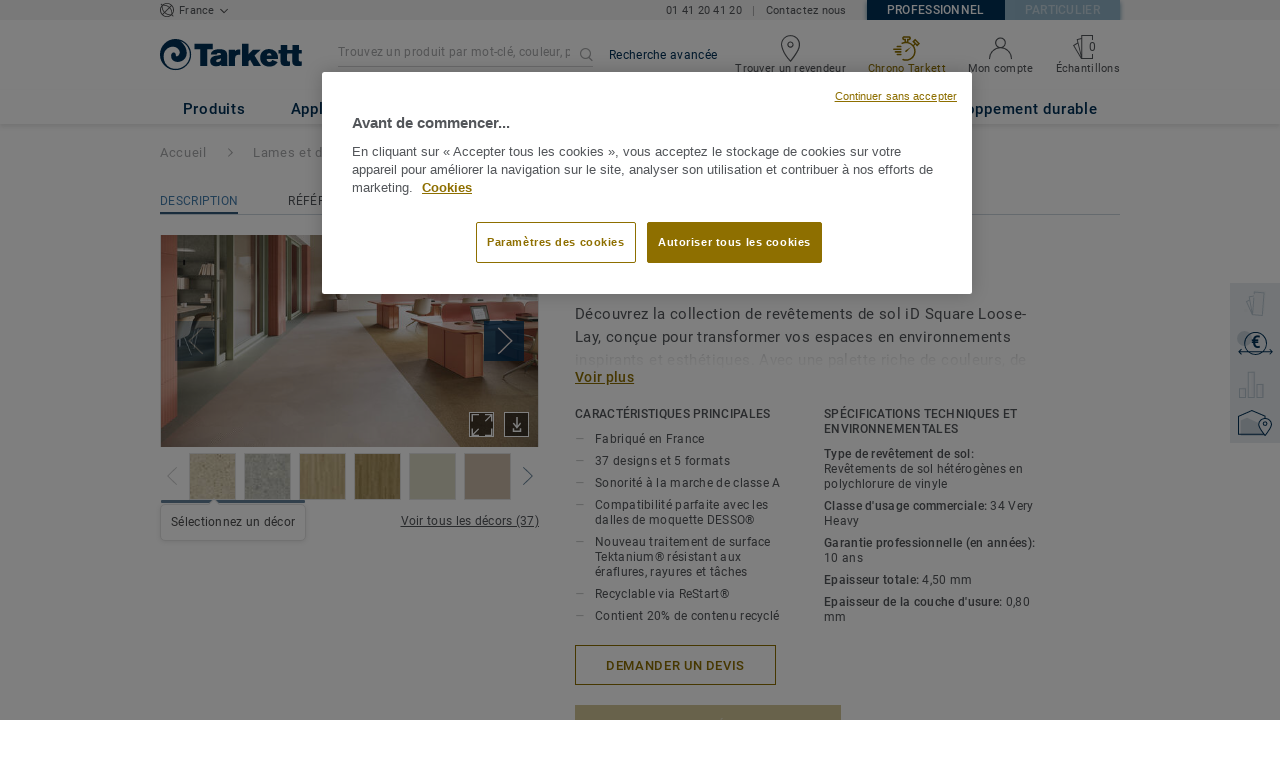

--- FILE ---
content_type: application/javascript; charset=UTF-8
request_url: https://professionnels.tarkett.fr/_nuxt/0.a4770a14a9cc65ad10d0.js
body_size: 3928
content:
(window.webpackJsonp=window.webpackJsonp||[]).push([[0],{2028:function(e,t,o){"use strict";var d={name:"ArrowIcon",props:{isOpen:{type:Boolean,default:!1}},computed:{rotationStyle:function(){return{transform:this.isOpen?"rotate(0deg)":"rotate(180deg)"}}}},l=o(27),component=Object(l.a)(d,(function(){var e=this._self._c;return e("svg",{style:this.rotationStyle,attrs:{version:"1.0",xmlns:"http://www.w3.org/2000/svg","xmlns:xlink":"http://www.w3.org/1999/xlink",x:"0px",y:"0px",viewBox:"0 0 11.1 6.7","enable-background":"new 0 0 11.1 6.7","xml:space":"preserve"}},[e("g",{attrs:{transform:"translate(16.066 14.632) rotate(180)"}},[e("g",{attrs:{opacity:"1","enable-background":"new"}},[e("polygon",{attrs:{fill:"currentColor",points:"6.1,7.9 10.5,12.4 14.9,7.9 16.1,9.1 10.5,14.6 4.9,9.1"}})])])])}),[],!1,null,null,null);t.a=component.exports},2031:function(e,t,o){"use strict";o.r(t);var d=o(263),l=o.n(d),n=o(31),r=o.n(n),c=(o(115),o(2028)),_={name:"CountryFlags",props:{countryFlag:{type:String,default:""},countrySlug:{type:String,default:""}},computed:{flagPath:function(){return""===this.countryFlag?null:"/img/svg/flags/".concat(this.countryFlag,".svg")}}},h=(o(3108),o(27)),f=Object(h.a)(_,(function(){var e=this,t=e._self._c;return t("div",{staticClass:"country-flags"},[e.countryFlag?t("img",{staticClass:"country-flag",attrs:{src:e.flagPath,alt:e.countrySlug,width:"20px",height:"16px"}}):e._e()])}),[],!1,null,"36140524",null).exports,v=o(24),w=o.n(v),y=o(2068),m=o(2089),x={name:"SelectDropdown",components:{PencilIcon:y.a,ChevronUpIcon:c.a,CountryFlags:f,ActAsActiveDot:m.a},props:{options:{type:Array,required:!0},placeholder:{type:String,default:""},selectedOption:{type:[String,Number,Boolean],default:""},selectedCountryFlag:{type:String,default:""},displayFlag:{type:Boolean,default:!1},emptyChoiceAllowed:{type:Boolean,default:!1},emptyChoiceLabel:{type:String,default:""},isDisabled:{type:Boolean,default:!1},reverse:{type:Boolean,required:!1,default:!1},changeSelectedOption:{type:Function,required:!0},selectedLabelInsteadOfPlaceholderWhenOpen:{type:Boolean,required:!1,default:!1},maxHeightDropdown:{type:Number,required:!1,default:null},defaultTitle:{type:String,required:!1,default:""},dataTestPlaceholder:{type:String,required:!1,default:"placeholder"},isErrored:{type:Boolean,required:!1,default:!1},errorMessage:{type:String,required:!1,default:"This field is mandatory"},isRequired:{type:Boolean,required:!1,default:!1},canModify:{type:Boolean,required:!1,default:!1},modifyAction:{type:Function,default:function(){}},isMobile:{type:Boolean,required:!1,default:!1},truncateLabel:{type:Boolean,required:!1,default:!1},readOnly:{type:Boolean,required:!1,default:!1},displayBorderBottom:{type:Boolean,required:!1,default:!1}},data:function(){return{isClosed:!0,openingEventTimestamp:null,modifyIconHover:!1,selectedLabelKey:0}},computed:{classObject:function(){return{closed:this.isClosed||this.canModify,open:!this.isClosed&&!this.canModify}},selectedLabel:{cache:!1,get:function(){return this.options&&this.matchingOption&&void 0!==this.matchingOption.value&&this.matchingOption.label?this.matchingOption.label:""}},matchingOption:function(){var e,t=this;return r()(e=this.options).call(e,(function(option){return option.value===t.selectedOption}))},selectedPrimaryLabel:function(){var e,t,o=this;return this.options&&r()(e=this.options).call(e,(function(option){return option.value===o.selectedOption}))?this.shouldDisplayFirstValue?this.options[0].primaryLabel:r()(t=this.options).call(t,(function(option){return option.value===o.selectedOption})).primaryLabel:""},placeholderLabel:function(){return w()(this.defaultTitle)?this.selectedLabelInsteadOfPlaceholderWhenOpen&&this.selectedLabel?this.selectedLabel:this.placeholder||(this.emptyChoiceAllowed?this.emptyChoiceLabel:""):this.placeholder},placeholderPrimaryLabel:function(){return this.selectedLabelInsteadOfPlaceholderWhenOpen&&this.selectedPrimaryLabel?this.selectedPrimaryLabel:""},maxOptionsDisplayedStyleObject:function(){return[this.maxHeightDropdown?{maxHeight:this.maxHeightDropdown+"px",overflowY:"auto"}:{}]},inputState:function(){return this.isDisabled?"disabled":this.isErrored?"errored":"default"},pencilIconColor:function(){return this.modifyIconHover?"#6f5700":"#8e6f00"},shouldDisplayFirstValue:function(){return 1===this.options.length&&this.isRequired},disableCursor:function(){return this.shouldDisplayFirstValue||this.readOnly}},mounted:function(){this.shouldDisplayFirstValue&&this.changeSelectedOption(this.options[0].value)},methods:{toggleIsClosed:function(){this.isDisabled||this.shouldDisplayFirstValue||this.readOnly||(this.isClosed=!this.isClosed,this.isClosed?window.removeEventListener("click",this.closeDropdownFromOutside):(this.openingEventTimestamp=event.timeStamp,window.addEventListener("click",this.closeDropdownFromOutside)))},onSelectAction:function(e){this.isClosed||this.changeSelectedOption(e),this.selectedLabelKey+=1,this.toggleIsClosed()},closeDropdownFromOutside:function(e){if(this.openingEventTimestamp!==e.timeStamp){var t=e.target,o=this.$el.querySelector(".select-dropdown__content");o===t||o.contains(t)||(this.isClosed=!0)}},shouldDisplayActAsDot:function(option){return option.actingAs}}},C=(o(3110),Object(h.a)(x,(function(){var e=this,t=e._self._c;return t("div",{staticClass:"select-dropdown",class:e.classObject,attrs:{state:e.inputState}},[e.defaultTitle?t("div",{staticClass:"select-dropdown__title",class:{"select-dropdown__title--disabled":e.isDisabled,"select-dropdown__title--errored":e.isErrored}},[e._v("\n    "+e._s(e.defaultTitle)),e.isRequired?t("span",[e._v("*")]):e._e()]):e._e(),e._v(" "),t("ul",{staticClass:"select-dropdown__content",attrs:{disabled:e.isDisabled,"read-only":e.readOnly,"display-border-bottom":e.displayBorderBottom}},[e.selectedLabel&&e.isClosed?t("li",{staticClass:"select-dropdown__content__selected-option--closed",class:{"truncate-label":e.truncateLabel,"disabled-cursor":e.disableCursor},attrs:{"data-test":e.selectedOption},on:{click:e.toggleIsClosed}},[e.selectedCountryFlag?t("span",[t("img",{staticClass:"select-dropdown__content__selected-option--closed__country-flag",attrs:{src:e.selectedCountryFlag}})]):e._e(),e._v(" "),t("span",{staticClass:"select-dropdown__content__selected-option--closed__label",class:{disabled:e.isDisabled}},[e.selectedPrimaryLabel?t("span",{staticClass:"select-dropdown__content__selected-option--closed__primary-label"},[e._v(e._s(e.selectedPrimaryLabel))]):e._e(),t("span",{key:e.selectedLabelKey},[e._v(e._s(e.selectedLabel))])])]):t("li",{staticClass:"select-dropdown__content__placeholder",class:{"select-dropdown__content__placeholder--disabled":e.isDisabled,"truncate-label":e.truncateLabel},attrs:{"data-test":e.dataTestPlaceholder},on:{click:e.toggleIsClosed}},[t("span",{staticClass:"select-dropdown__content__placeholder__label"},[e.placeholderPrimaryLabel?t("span",{staticClass:"select-dropdown__content__placeholder__primary-label"},[e._v("\n          "+e._s(e.placeholderPrimaryLabel)+"\n        ")]):e._e(),e._v(" "),t("span",[e._v(e._s(e.placeholderLabel))])])]),e._v(" "),t("div",{staticClass:"select-dropdown__content__box-shadow-container designed-scrollbar",class:{"select-dropdown__content__box-shadow-container--reverse":l()(e)},style:e.maxOptionsDisplayedStyleObject},[e.emptyChoiceAllowed?t("li",{staticClass:"select-dropdown__content__box-shadow-container__option",class:{"select-dropdown__content__selected-option":!e.selectedOption},attrs:{selected:!e.selectedOption,value:""},on:{click:function(t){return e.onSelectAction("")}}},[e._v("\n        "+e._s(e.emptyChoiceLabel)+"\n      ")]):e._e(),e._v(" "),e._l(e.options,(function(option){return t("li",{key:option.value,staticClass:"select-dropdown__content__box-shadow-container__option",class:{"select-dropdown__content__selected-option":option.value===e.selectedOption,"act-as-option":e.shouldDisplayActAsDot(option)},attrs:{value:option.value,"data-test":option.value},on:{click:function(t){return e.onSelectAction(option.value)}}},[e.displayFlag?t("country-flags",{attrs:{"country-flag":option.flag,"country-slug":option.label}}):e._e(),e._v(" "),t("span",[option.primaryLabel?t("span",{staticClass:"select-dropdown__content__box-shadow-container__option__primary-label"},[e._v("\n            "+e._s(option.primaryLabel)+"\n          ")]):e._e(),e._v(" "),t("span",{staticClass:"select-dropdown__content__box-shadow-container__option__label"},[e._v("\n            "+e._s(option.label)+"\n          ")])]),e._v(" "),e.shouldDisplayActAsDot(option)?t("act-as-active-dot",{staticClass:"select-dropdown-blue-dot"}):e._e()],1)}))],2),e._v(" "),e.canModify?t("div",{staticClass:"select-dropdown__modify",on:{click:e.modifyAction,mouseover:function(t){e.modifyIconHover=!0},mouseleave:function(t){e.modifyIconHover=!1}}},[t("pencil-icon",{staticClass:"select-dropdown__modify__pencil-icon",attrs:{fill:e.pencilIconColor}}),e._v(" "),e.isMobile?e._e():t("span",{staticClass:"select-dropdown__modify__text"},[e._v(e._s(e.$t("components.select-dropdown.modify.label")))])],1):e.canModify||e.shouldDisplayFirstValue?e._e():t("chevron-up-icon",{class:{"select-dropdown__icon":!0,"select-dropdown__icon--reverse":l()(e),"select-dropdown__icon--disabled":e.isDisabled,"select-dropdown__icon--read_only":e.readOnly},nativeOn:{click:function(t){return e.toggleIsClosed.apply(null,arguments)}}})],1),e._v(" "),e.isErrored&&""!==e.errorMessage?t("div",{staticClass:"select-dropdown__error-message"},[e._v("\n    "+e._s(e.errorMessage)+"\n  ")]):e._e()])}),[],!1,null,"dba04d58",null));t.default=C.exports},2795:function(e,t,o){var content=o(3109);content.__esModule&&(content=content.default),"string"==typeof content&&(content=[[e.i,content,""]]),content.locals&&(e.exports=content.locals);(0,o(74).default)("2cc85b9e",content,!0,{sourceMap:!1})},2796:function(e,t,o){var content=o(3111);content.__esModule&&(content=content.default),"string"==typeof content&&(content=[[e.i,content,""]]),content.locals&&(e.exports=content.locals);(0,o(74).default)("2f60a578",content,!0,{})},3108:function(e,t,o){"use strict";o(2795)},3109:function(e,t,o){var d=o(39)((function(i){return i[1]}));d.push([e.i,".country-flag[data-v-36140524]{height:16px;margin:0 5px 0 0;width:20px}",""]),d.locals={},e.exports=d},3110:function(e,t,o){"use strict";o(2796)},3111:function(e,t,o){"use strict";o.r(t);var d=o(39),l=o.n(d)()((function(i){return i[1]}));l.push([e.i,'.designed-scrollbar[data-v-dba04d58]::-webkit-scrollbar{width:5px;height:5px}.designed-scrollbar[data-v-dba04d58]::-webkit-scrollbar-track{background:#d8e4e6}.designed-scrollbar[data-v-dba04d58]::-webkit-scrollbar-thumb{background:#003057}.select-dropdown[data-v-dba04d58]{position:relative}.select-dropdown__error-message[data-v-dba04d58]{margin-top:5px;font-family:"Roboto Medium","Helvetica Neue","Helvetica","Arial","sans-serif";font-size:11px;letter-spacing:0.55px;color:#d84b4f}.select-dropdown[state=errored] .select-dropdown-title[data-v-dba04d58]{color:#d84b4f}.select-dropdown[state=errored].closed>ul[data-v-dba04d58]{max-height:27px;border-bottom:1px solid #d84b4f}.select-dropdown__title[data-v-dba04d58]{font-family:"Roboto Medium", "Helvetica Neue", "Helvetica", "Arial", "sans-serif";color:#003057;font-size:13px;line-height:17px;letter-spacing:0.65px;margin-bottom:5px}.select-dropdown__title--disabled[data-v-dba04d58]{color:#cacbcc;cursor:default}.select-dropdown__title--errored[data-v-dba04d58]{color:#d84b4f;cursor:default}.select-dropdown__content[data-v-dba04d58]{width:100%;display:grid;margin:0;padding:0;list-style-type:none;box-sizing:content-box}.select-dropdown__content__selected-option[data-v-dba04d58]{background:#f4f4f4}.select-dropdown__content__placeholder[data-v-dba04d58],.select-dropdown__content__selected-option--closed[data-v-dba04d58]{font-family:"Roboto Regular", "Helvetica Neue", "Helvetica", "Arial", "sans-serif";display:flex;align-items:center;font-size:13px;line-height:17px;letter-spacing:0.65px;cursor:pointer;box-sizing:content-box;justify-content:flex-start;background:transparent;padding:5px calc(11.1px + 6px) 5px 0;color:#a8a9ab;box-shadow:none;height:17px;overflow:hidden}.select-dropdown__content__placeholder__label[data-v-dba04d58],.select-dropdown__content__selected-option--closed__label[data-v-dba04d58]{white-space:nowrap;overflow:hidden;text-overflow:ellipsis}@media (max-width: 989px){.select-dropdown__content__placeholder__label[data-v-dba04d58],.select-dropdown__content__selected-option--closed__label[data-v-dba04d58]{display:block}}.select-dropdown__content__placeholder__primary-label[data-v-dba04d58],.select-dropdown__content__selected-option--closed__primary-label[data-v-dba04d58]{font-weight:bold}.select-dropdown__content__placeholder.truncate-label[data-v-dba04d58],.select-dropdown__content__selected-option--closed.truncate-label[data-v-dba04d58]{overflow:hidden;display:block;text-overflow:ellipsis}.select-dropdown__content__placeholder--disabled[data-v-dba04d58]{color:#cacbcc;cursor:alias;border-bottom-color:#cacbcc}.select-dropdown__content__placeholder__primary-label[data-v-dba04d58]{margin-right:1px}.select-dropdown__content__selected-option--closed__label[data-v-dba04d58]{color:#53565a}.select-dropdown__content__selected-option--closed__primary-label[data-v-dba04d58]{margin-right:5px}.select-dropdown__content__selected-option--closed[data-v-dba04d58]:hover{background:transparent}.select-dropdown__content__selected-option--closed__country-flag[data-v-dba04d58]{width:20px;height:16px;margin:0 5px 0 0}.select-dropdown__content__selected-option--closed.disabled-cursor[data-v-dba04d58]{cursor:default}.select-dropdown__content__box-shadow-container[data-v-dba04d58]{display:none;box-shadow:0 3px 4px 0 rgba(124,124,124,0.3);background:#fff;z-index:2;position:absolute;left:0;right:0;top:28px;min-width:100%}.unit-of-measure .select-dropdown__content__box-shadow-container[data-v-dba04d58]{position:static}.select-dropdown__content__box-shadow-container__option[data-v-dba04d58]{padding:8px 10px;color:#53565a;font-family:"Roboto Regular", "Helvetica Neue", "Helvetica", "Arial", "sans-serif";display:flex;align-items:center;font-size:13px;line-height:17px;letter-spacing:0.65px;cursor:pointer;box-sizing:content-box;justify-content:flex-start}.select-dropdown__content__box-shadow-container__option[data-v-dba04d58]:hover{background:#f4f4f4}.select-dropdown__content__box-shadow-container__option__primary-label[data-v-dba04d58]{font-weight:bold}.select-dropdown__content__box-shadow-container--reverse[data-v-dba04d58]{top:auto;bottom:35px;width:100%}.select-dropdown__content__error-message[data-v-dba04d58]{margin-top:7px;font-family:"Roboto Medium", "Helvetica Neue", "Helvetica", "Arial", "sans-serif";font-size:11px;letter-spacing:0.55px;color:#d84b4f}.select-dropdown__modify[data-v-dba04d58]{font-family:"Roboto Medium","Helvetica Neue","Helvetica","Arial","sans-serif";text-transform:uppercase;font-size:13px;line-height:14px;letter-spacing:0.65px;color:#8e6f00;display:flex;position:absolute;right:0;cursor:pointer;padding:7px 0 9px 0}.select-dropdown__modify[data-v-dba04d58]:hover{color:#6f5700}.select-dropdown__modify__pencil-icon[data-v-dba04d58]{vertical-align:middle}.select-dropdown__modify__text[data-v-dba04d58]{padding-left:5.5px}.select-dropdown__icon[data-v-dba04d58]{display:inline-block;width:11.1px;height:6.7px;position:absolute;right:0;cursor:pointer;padding:7px 0 9px 0;box-sizing:content-box;color:#658299}.select-dropdown__icon--reverse[data-v-dba04d58]{transform:rotate(180deg)}.select-dropdown__icon--disabled[data-v-dba04d58]{color:#cacbcc;cursor:default}.select-dropdown.closed>ul[data-v-dba04d58]{max-height:27px;border-bottom:1px solid #a8a9ab}.select-dropdown.closed>ul[disabled][data-v-dba04d58]{border-bottom-color:#cacbcc}.select-dropdown.closed>ul[read-only][data-v-dba04d58]{border-bottom:none}.select-dropdown.closed>ul[display-border-bottom][data-v-dba04d58]{border-bottom:1px solid #a8a9ab}.select-dropdown.closed .select-dropdown__icon[data-v-dba04d58]{transform:rotate(180deg)}.select-dropdown.closed .select-dropdown__icon--read_only[data-v-dba04d58]{display:none}.select-dropdown.closed .select-dropdown__icon--reverse[data-v-dba04d58]{transform:none}.act-as-active-customer-mobile__data--action .select-dropdown.closed>ul[data-v-dba04d58]{max-height:27px;border-bottom:1px solid #a8a9ab}.select-dropdown.open .select-dropdown__content__box-shadow-container[data-v-dba04d58]{display:block}@media (max-width: 989px){.shipping-instructions__addresses .select-dropdown ul li[data-v-dba04d58]{display:block}.atp__content-column .select-dropdown .box-shadow-container--reverse[data-v-dba04d58]{bottom:-68px}}.primary-label[data-v-dba04d58]{font-weight:bold;margin-right:5px}.country-flag[data-v-dba04d58]{width:20px;height:16px;margin:0 5px 0 0}.select-dropdown li.truncate-label[data-v-dba04d58]{overflow:hidden;display:block;text-overflow:ellipsis}@media (max-width: 989px){.select-dropdown li .secondary-label[data-v-dba04d58]{white-space:normal}}.select-dropdown li.act-as-option[data-v-dba04d58]{display:flex;justify-content:space-between}.select-dropdown-blue-dot[data-v-dba04d58]{margin-left:5px}.disabled[data-v-dba04d58]{color:#cacbcc}\n',""]),t.default=l}}]);

--- FILE ---
content_type: application/javascript; charset=UTF-8
request_url: https://professionnels.tarkett.fr/_nuxt/sticky.no-preload.4da9e063e23e47c559bb.js
body_size: 6032
content:
(window.webpackJsonp=window.webpackJsonp||[]).push([[198],{3047:function(t,e,o){var content=o(3650);content.__esModule&&(content=content.default),"string"==typeof content&&(content=[[t.i,content,""]]),content.locals&&(t.exports=content.locals);(0,o(74).default)("3df26d61",content,!0,{})},3048:function(t,e,o){var content=o(3652);content.__esModule&&(content=content.default),"string"==typeof content&&(content=[[t.i,content,""]]),content.locals&&(t.exports=content.locals);(0,o(74).default)("0f8cc92e",content,!0,{})},3049:function(t,e,o){var content=o(3654);content.__esModule&&(content=content.default),"string"==typeof content&&(content=[[t.i,content,""]]),content.locals&&(t.exports=content.locals);(0,o(74).default)("1456cac8",content,!0,{})},3649:function(t,e,o){"use strict";o(3047)},3650:function(t,e,o){"use strict";o.r(e);var n=o(39),r=o.n(n)()((function(i){return i[1]}));r.push([t.i,'.quote-icon[data-v-37432fb4]{fill:#003057}.quote-circle[data-v-37432fb4]{opacity:0.15}.quote-text[data-v-37432fb4]{font-size:16px;font-family:"Roboto Regular","Helvetica Neue","Helvetica","Arial","sans-serif"}\n',""]),e.default=r},3651:function(t,e,o){"use strict";o(3048)},3652:function(t,e,o){"use strict";o.r(e);var n=o(39),r=o.n(n)()((function(i){return i[1]}));r.push([t.i,'.sticky-bar-row[data-v-2a5babe5]{display:flex;flex-direction:row-reverse;justify-content:end;padding:0}.sticky-bar-row__description[data-v-2a5babe5]{overflow:hidden;flex-grow:1;height:40px;line-height:40px;margin-bottom:0;border-left:5px solid #fff;color:#003057;background-color:#e8ecef;font-family:"Roboto Regular","Helvetica Neue","Helvetica","Arial","sans-serif";font-size:13px;font-weight:normal;letter-spacing:0.65px;text-align:left;text-wrap:none;white-space:nowrap;box-sizing:content-box;max-width:0;padding:0;transition:max-width 0.5s ease, padding 0.5s ease}.sticky-bar-row__description--disabled[data-v-2a5babe5]{color:#aebdc9;cursor:default}.sticky-bar-row__description--hovered[data-v-2a5babe5]{background-color:#cad5dd}.sticky-bar-row__description--opened[data-v-2a5babe5]{max-width:100%;padding:0 20px 0 10px}.sticky-bar-row__icon[data-v-2a5babe5]{display:flex;justify-content:center;align-items:center;width:50px;height:40px;box-sizing:content-box;background-color:#e8ecef}.sticky-bar-row__icon--hovered[data-v-2a5babe5]{background-color:#cad5dd}.square__icon--disabled[data-v-2a5babe5]{opacity:0.2}\n',""]),e.default=r},3653:function(t,e,o){"use strict";o(3049)},3654:function(t,e,o){"use strict";o.r(e);var n=o(39),r=o.n(n)()((function(i){return i[1]}));r.push([t.i,"@media (min-width: 990px){.sticky-bar__container[data-v-06990a3c]{display:flex;flex-direction:column}}@media (max-width: 989px){.sticky-bar__container[data-v-06990a3c]{display:none}}[data-v-06990a3c] .sticky-bar__row:first-child .sticky-bar-row__description,[data-v-06990a3c] .sticky-bar__row:first-child .sticky-bar-row__icon{border-top:3px solid white}[data-v-06990a3c] .sticky-bar__row:last-child .sticky-bar-row__description,[data-v-06990a3c] .sticky-bar__row:last-child .sticky-bar-row__icon{border-bottom:3px solid white}\n",""]),e.default=r},3716:function(t,e,o){"use strict";o.r(e);o(270),o(271);var n=o(5),r=o.n(n),c=o(9),l=o.n(c),d=o(10),h=o.n(d),m=o(1),f=o.n(m),y=o(12),v=o.n(y),_=o(22),k=o.n(_),w=o(11),S=o.n(w),C=o(0),x=o(46),I=o.n(x),filter=o(3),A=o.n(filter),O=o(17),D=o.n(O),Z=o(30),L=o.n(Z),T=o(65),H=o.n(T),B=o(32),F=o(67),M={name:"DealerLocatorIcon"},j=o(27),P=Object(j.a)(M,(function(){var t=this._self._c;return t("svg",{attrs:{xmlns:"http://www.w3.org/2000/svg",width:"33.289",height:"26.412",viewBox:"0 0 33.289 26.412"}},[t("g",{attrs:{transform:"translate(-850.95 -1097.766)"}},[t("path",{attrs:{d:"M874.1,1119.4c-2.778-4.273-2.883-5.951-2.883-5.951a5.038,5.038,0,0,1-.1-2.409L859.79,1105.6l-6.079,2.756v15.824h23.778l-.455-.736Z",fill:"#003057",opacity:"0.15"}}),this._v(" "),t("path",{attrs:{d:"M877.989,1105.871v-2.192l-13.458-5.913-13.579,6.128V1122.8h25.239c.33.442.632.838.887,1.167a.5.5,0,0,0,.4.194h.007a.5.5,0,0,0,.4-.206c.107-.145.247-.331.413-.55.363-.478.843-1.113,1.362-1.849l2.872-4.415.006-.008a12.093,12.093,0,0,0,1.711-4.692A6.736,6.736,0,0,0,877.989,1105.871ZM851.952,1121.8V1104.54l12.585-5.68,12.452,5.471v1.537a6.8,6.8,0,0,0-4.166,1.846,6.718,6.718,0,0,0-2.086,4.742c0,2.328,2.64,6.454,4.723,9.347Zm29.731-5.2-2.858,4.4c-.5.71-.975,1.335-1.332,1.806l-.025.032c-1.753-2.3-5.731-7.817-5.731-10.369a5.754,5.754,0,0,1,5.748-5.623l.135,0a5.737,5.737,0,0,1,5.627,5.533A11.132,11.132,0,0,1,881.683,1116.6Zm-4.128-7.294h-.1a2.311,2.311,0,1,0,2.333,2.31A2.279,2.279,0,0,0,877.555,1109.309Zm-.081,3.621a1.311,1.311,0,0,1,0-2.622h.058a1.282,1.282,0,0,1,1.253,1.311A1.311,1.311,0,0,1,877.474,1112.93Z",fill:"#003057"}})])])}),[],!1,null,null,null).exports,V={name:"OrderSampleIcon"},N=Object(j.a)(V,(function(){var t=this._self._c;return t("svg",{attrs:{xmlns:"http://www.w3.org/2000/svg",width:"22.606",height:"25.91",viewBox:"0 0 22.606 25.91"}},[t("g",[t("g",[t("path",{attrs:{fill:"#335978",d:"M867.063 978.017l-1.824 22.678 12 .91 1.661-22.685zm-8.949 18.574a1.859 1.859 0 1 0 1.9 1.82 1.859 1.859 0 0 0-1.9-1.82z",opacity:"0.15",transform:"translate(-856.294 -978.017)"}})]),this._v(" "),t("path",{attrs:{fill:"#003057",d:"M877.453 980.406l-11.014-.9-.216 2.643 1 .082.134-1.647 9.021.735-1.754 21.527-9.021-.735 1.354-16.614-1-.082-1.124 13.8-2.6-13.967 4.3-.8.084-1.032-5.553 1.033.6 3.2-3.494 1.611 6.352 13.774h.007l11.008.9zm-15.6 8.252l1.931 10.379-4.285-9.293z",transform:"translate(-856.294 -978.017)"}})])])}),[],!1,null,null,null).exports,R={name:"QuoteIcon",props:{currency:{type:String,default:""}}},U=(o(3649),Object(j.a)(R,(function(){var t=this,e=t._self._c;return e("svg",{staticClass:"quote-icon",attrs:{xmlns:"http://www.w3.org/2000/svg",viewBox:"0 0 36.92 24.43",width:"35.717",height:"23.55"}},[e("g",[e("g",[e("path",{staticClass:"quote-icon",attrs:{d:"M33.92,18.1l-.71.71,1.8,1.8H27.7a11.73,11.73,0,1,0-17.27,0H3.12l1.8-1.8-.71-.71-3,3,3,3,.71-.7-1.8-1.8h8.33a11.69,11.69,0,0,0,15.23,0H35l-1.8,1.8.71.7,3-3ZM19.07,23.43a10.66,10.66,0,0,1-6-1.82H25A10.65,10.65,0,0,1,19.07,23.43Zm7.22-2.82H11.84a10.73,10.73,0,1,1,14.45,0Z"}}),e("circle",{staticClass:"quote-circle",attrs:{cx:"7.67",cy:"7.67",r:"7.67"}}),e("text",{staticClass:"quote-text",attrs:{transform:"translate(14.32 17.01)"}},[t._v("\n        "+t._s(t.currency)+"\n      ")])])])])}),[],!1,null,"37432fb4",null).exports),$={name:"DealerLocatorIcon"},z=Object(j.a)($,(function(){var t=this,e=t._self._c;return e("svg",{attrs:{xmlns:"http://www.w3.org/2000/svg",width:"35.607",height:"26.366",viewBox:"0 0 35.607 26.366"}},[e("g",{attrs:{transform:"translate(-923.749 -1177.789)"}},[e("g",[e("path",{attrs:{d:"M954.055,1202.431",fill:"#8e6f00",opacity:"0.15"}})]),t._v(" "),e("path",{attrs:{d:"M953.211,1185.855v-4.584h-9.067v-3.482H932.861v3.482h-9.112v7.9l1.517.2v13.4h26.041c.329.441.632.838.887,1.167a.5.5,0,0,0,.4.193h.007a.5.5,0,0,0,.4-.2c.107-.146.247-.331.413-.551.362-.477.842-1.112,1.362-1.849l2.872-4.415.006-.007a12.092,12.092,0,0,0,1.711-4.693A6.738,6.738,0,0,0,953.211,1185.855Zm-19.35-7.066h9.283v2.482h-9.283Zm-9.112,9.513v-6.031h27.462v3.567a6.748,6.748,0,0,0-4.272,1.853,6.833,6.833,0,0,0-1.077,1.338l-3.327.456H941.48v-2.394h-6v2.4l-1.988,0Zm15.735,2.183v1.259h-4.009v-1.259h.005v-2.394h4v2.394Zm-14.218,11.3v-12.264l7.159.969h2.05v2.259h6.009v-2.26l2.118,0,2.72-.369a6.781,6.781,0,0,0-.47,2.321c0,2.329,2.641,6.454,4.724,9.348Zm30.533-5.2-2.858,4.4c-.5.71-.975,1.335-1.332,1.806l-.025.032c-1.753-2.3-5.732-7.818-5.732-10.369a5.753,5.753,0,0,1,5.749-5.623l.135,0a5.737,5.737,0,0,1,5.627,5.533A11.126,11.126,0,0,1,956.8,1196.579Zm-4.128-7.294h-.1a2.311,2.311,0,1,0,2.333,2.311A2.28,2.28,0,0,0,952.671,1189.285Zm-.081,3.622a1.311,1.311,0,0,1,0-2.622h.058a1.282,1.282,0,0,1,1.253,1.311A1.311,1.311,0,0,1,952.59,1192.907Z",fill:"#003057"}}),t._v(" "),e("path",{attrs:{d:"M936.5,1183.662l-5.819,6.042-2.8-.446v14.9h24.712c-1.87-2.623-6.359-8.564-6.359-11.091a6.484,6.484,0,0,1,6.391-6.556,19.027,19.027,0,0,1,2.125.16v-3.006Zm4.286,8.582h-4.808v-4.808h4.808Z",fill:"#003057",opacity:"0.15"}})])])}),[],!1,null,null,null).exports,Q={name:"FlorCalculatorIcon"},G=Object(j.a)(Q,(function(){var t=this._self._c;return t("svg",{attrs:{xmlns:"http://www.w3.org/2000/svg",width:"30.561",height:"29.78",viewBox:"0 0 30.561 29.78"}},[t("g",{attrs:{transform:"translate(-925.948 -1136.259)"}},[t("path",{attrs:{d:"M925.95,1155.928h8.861v-19.669H925.95Zm15.191-7.962v5.042h9.516v-5.042Z",fill:"#003057",opacity:"0.152"}}),this._v(" "),t("path",{attrs:{d:"M947.5,1160.735l1.8,1.8h-18.89l1.8-1.8-.707-.707-3.006,3.005,3.006,3.006.707-.707-1.8-1.8H949.3l-1.8,1.8.707.707,3.005-3.006-3.005-3.005Zm6.505-1.611v-18.89l1.8,1.8.707-.707-3-3.006-3.005,3.006.707.707,1.8-1.8v18.89l-1.8-1.8-.707.707,3.005,3.005,3-3.005-.707-.707Zm-4.954-8.651h-9.925v-4.4h9.925v-8.207H927.557v20.813H949.05Zm-1,7.206H928.557v-18.813H948.05v6.207h-9.925v6.4h9.925Z",fill:"#003057"}})])])}),[],!1,null,null,null).exports,J={name:"CompareIcon"},Y=Object(j.a)(J,(function(){var t=this._self._c;return t("svg",{attrs:{xmlns:"http://www.w3.org/2000/svg",width:"31.615",height:"30.677",viewBox:"0 0 31.615 30.677"}},[t("g",{attrs:{transform:"translate(-855.142 -1054.02)"}},[t("path",{attrs:{d:"M875.78,1069.662V1082.7h4.27v-13.034Zm-8.59,13.034h4.27v-25.448h-4.27Zm-8.591,0h4.27v-8.908H858.6Z",fill:"#003057",opacity:"0.15"}}),this._v(" "),t("g",[t("path",{attrs:{d:"M879.235,1084.7h-6.909v-14.228h6.909Zm-5.909-1h4.909v-12.228h-4.909Zm-2.694,1h-6.909v-26.742h6.909Zm-5.909-1h4.909v-24.742h-4.909Zm-2.671,1h-6.909V1074.8h6.909Zm-5.909-1h4.909V1075.8h-4.909Z",fill:"#003057"}})])])])}),[],!1,null,null,null).exports,E={name:"CompareIconSelected"},K=Object(j.a)(E,(function(){var t=this,e=t._self._c;return e("svg",{attrs:{xmlns:"http://www.w3.org/2000/svg",width:"31.615",height:"30.677",viewBox:"0 0 31.615 30.677"}},[e("g",{attrs:{transform:"translate(0)"}},[e("g",[e("g",[e("path",{attrs:{d:"M20.636,15.644V28.677h4.271V15.644Zm-8.59,13.033h4.271V3.229H12.046Zm-8.591,0H7.726V19.769H3.455Z",fill:"#003057",opacity:"0.15"}}),t._v(" "),e("g",[e("path",{attrs:{d:"M0,30.677H6.909V20.783H0Zm1-8.894H5.909v7.894H1Z",fill:"#003057"}}),t._v(" "),e("path",{attrs:{d:"M14.488,17.718V29.677H9.58V4.935h2.57a10.665,10.665,0,0,1,.566-1H8.58V30.677h6.908V18.54A10.944,10.944,0,0,1,14.488,17.718Z",fill:"#003057"}}),t._v(" "),e("path",{attrs:{d:"M23.092,20.535v9.142H18.183V19.964q-.513-.185-1-.417v11.13h6.909v-10.3C23.764,20.446,23.43,20.5,23.092,20.535Z",fill:"#003057"}})])])]),t._v(" "),e("g",[e("g",[e("path",{attrs:{d:"M21.846,0a9.769,9.769,0,1,1-9.769,9.769A9.769,9.769,0,0,1,21.846,0Z",fill:"#003057"}}),t._v(" "),e("path",{attrs:{d:"M21.846,0a9.769,9.769,0,1,1-9.769,9.769A9.769,9.769,0,0,1,21.846,0Z",fill:"#003057"}})]),t._v(" "),e("path",{attrs:{d:"M20.592,13.793l-3.218-3.218.707-.707,2.485,2.485,5.792-6.229.732.682Z",fill:"#fff"}})])])])}),[],!1,null,null,null).exports,W={name:"StickyBarRow",components:{BasicClickable:o(213).a,DealerLocatorIcon:P,OrderSampleIcon:N,QuoteIcon:U,RetailerIcon:z,CompareIcon:Y,CompareIconSelected:K,FloorCalculatorIcon:G},props:{iconType:{type:String,required:!0},disabled:{type:Boolean,required:!1,default:!1},openInNewTab:{type:Boolean,required:!1,default:!1},action:{type:[String,Function],required:!0},currency:{type:String,required:!1,default:""},isOpened:{type:Boolean,required:!0},description:{type:String,required:!0}},data:function(){return{isHovered:!1}},computed:{getComponentNameFromIconType:function(){switch(this.iconType){case"dealer-locator-icon":return"DealerLocatorIcon";case"order-sample-icon":default:return"OrderSampleIcon";case"quote-icon":return"QuoteIcon";case"retailer-icon":return"RetailerIcon";case"floor-calculator-icon":return"FloorCalculatorIcon";case"compare-icon":return"CompareIcon";case"compare-icon-selected":return"CompareIconSelected"}}},methods:{mouseover:function(){this.isHovered=!0},mouseleave:function(){this.isHovered=!1}}},X=(o(3651),Object(j.a)(W,(function(){var t=this,e=t._self._c;return e("basic-clickable",{staticClass:"sticky-bar-row",attrs:{"force-disabled":t.disabled,"open-in-new-tab":t.openInNewTab,action:t.action},nativeOn:{mouseover:function(e){return t.mouseover.apply(null,arguments)},mouseleave:function(e){return t.mouseleave.apply(null,arguments)}}},[e("div",{staticClass:"sticky-bar-row__icon",class:{"sticky-bar-row__icon--disabled":t.disabled,"sticky-bar-row__icon--hovered":t.isHovered&&!t.disabled}},[e(t.getComponentNameFromIconType,{tag:"component",class:{"square__icon--disabled":t.disabled},attrs:{currency:t.currency}})],1),t._v(" "),e("span",{staticClass:"sticky-bar-row__description",class:{"sticky-bar-row__description--opened":t.isOpened,"sticky-bar-row__description--disabled":t.disabled,"sticky-bar-row__description--hovered":t.isHovered&&!t.disabled}},[t._v("\n    "+t._s(t.description)+"\n  ")])])}),[],!1,null,"2a5babe5",null)),tt=X.exports;function et(t,e){var o=r()(t);if(l.a){var n=l()(t);e&&(n=A()(n).call(n,(function(e){return h()(t,e).enumerable}))),o.push.apply(o,n)}return o}function it(t){for(var e=1;e<arguments.length;e++){var o,n,r=null!=arguments[e]?arguments[e]:{};e%2?f()(o=et(Object(r),!0)).call(o,(function(e){Object(C.a)(t,e,r[e])})):v.a?k()(t,v()(r)):f()(n=et(Object(r))).call(n,(function(e){S()(t,e,h()(r,e))}))}return t}var ot="cookie_first_visit_animation=true",at={name:"StickyBar",components:{StickyBarRow:tt},data:function(){return{isStickyBarOpened:!1,shouldDisplayFirstVisitAnimation:!1,shouldDisplayShopLink:!1}},computed:it(it(it(it(it(it(it({},Object(B.c)("collectionProductPage",["getUrlFromRouteName","getProductUID","isCollectionPage","getPageCategoryForAnalytics","getItemName","shouldDisplayStickyCta","getStickyCtaUrl","getStickyCta","getAddSampleSkuFromSapToBasketPayload","isOrderSampleButtonAvailable"])),Object(B.c)("siteConfig",["getDamBaseUrl","isFeatureActive","getDamBaseUrl","getParameter"])),Object(B.c)("productsComparison",["isProductInComparisonList"])),Object(B.c)("chooseLocation",["getCurrentLocation"])),Object(B.c)("shopStickyLink",["getShopStickyLinkShowCount"])),Object(B.c)("layout",["getYandexId"])),{},{productInfo:function(){return I()({slug:this.getProductUID,thumbnail:this.getDamBaseUrl+"/extra-small/undefined"})},compareIconType:function(){return this.isProductInComparisonList(this.productInfo)?"compare-icon-selected":"compare-icon"},comparisonDescription:function(){return this.isCollectionPage?this.$t("merged_product_page.sticky_block.compare.disabled"):this.isProductInComparisonList(this.productInfo)?this.$t("merged_product_page.sticky_block.comparison_tool.remove"):this.$t("components.anchors.add_to_compare")},stickyCtaBlocks:function(){var t=this;return[{isDisplayed:this.isOrderSampleButtonAvailable,iconType:"order-sample-icon",action:this.orderSample,shouldOpenInNewTab:!1,isDisabled:this.isCollectionPage,description:this.isCollectionPage?this.$t("merged_product_page.sticky_block.order_sample.disabled"):this.$t("product.next_step.order_sample_title"),onClick:function(){t.triggerAnalytics("sticky - order_a_sample")}},{isDisplayed:this.isFeatureActive("quotation"),iconType:"quote-icon",action:this.getUrlFromRouteName(this.getQuotationLink()),shouldOpenInNewTab:!1,isDisabled:!1,description:this.$t("product.next_step.get_quote_title"),onClick:function(){t.triggerAnalytics("sticky - get_a_quote")}},{isDisplayed:!0,iconType:this.compareIconType,action:function(){t.addOrRemoveProductInComparisonList(t.productInfo)},shouldOpenInNewTab:!1,isDisabled:this.isCollectionPage,description:this.comparisonDescription,onClick:function(){t.triggerAnalyticsForCompareTool()}},{isDisplayed:this.shouldDisplayStickyCta("findADealer"),iconType:"dealer-locator-icon",action:this.getStickyCtaUrl("findADealer"),shouldOpenInNewTab:!0,isDisabled:!1,description:this.$t("collection.next_step.find_retailer_title"),onClick:function(){t.triggerAnalytics("sticky - find_a_dealer")}},{isDisplayed:this.shouldDisplayStickyCta("findASalesRep"),iconType:"retailer-icon",action:this.getStickyCtaUrl("findASalesRep"),shouldOpenInNewTab:!1,isDisabled:!1,description:this.$t("collection.next_step.find_sales_rep_title"),onClick:function(){t.triggerAnalytics("sticky - find_a_sales_rep")}},{isDisplayed:this.shouldDisplayStickyCta("floorCalculator"),iconType:"floor-calculator-icon",action:this.getStickyCtaUrl("floorCalculator"),shouldOpenInNewTab:!0,isDisabled:!1,description:this.$t("product.next_step.floor_calculator"),onClick:function(){t.triggerAnalytics("sticky - floor_calculator")}},{isDisplayed:this.shouldShowShopLink,iconType:"quote-icon",action:this.getStickyCtaUrl("shopLink"),shouldOpenInNewTab:!0,isDisabled:!1,description:this.$t("components.anchors.open_online_shop"),onClick:function(){t.triggerAnalyticsFromOnlineShopLink()}}]},displayedStickyCtaBlocks:function(){var t;return A()(t=this.stickyCtaBlocks).call(t,(function(t){return t.isDisplayed}))},shouldShowShopLink:function(){var t,e=this.getStickyCta("shopLink");return!!e&&!!e.generatedUrl&&(!e.regions||D()(t=e.regions).call(t,this.getCurrentLocation))}}),mounted:function(){var t,e=this,o=this.getStickyCta("shopLink");document.cookie&&-1===L()(t=document.cookie).call(t,ot)&&(this.shouldDisplayFirstVisitAnimation=!0,this.setCookieFirstVisitAnimation(),H()((function(){return e.shouldDisplayFirstVisitAnimation=!1}),3e3)),this.setShowShopLinkTimeout(o)},methods:it(it(it(it({},Object(B.b)("productsComparison",["addOrRemoveProductInComparisonList"])),Object(B.b)("samples",["addSampleSkuFromSapToBasket"])),Object(B.d)("shopStickyLink",["increaseShopStickyLinkShowCount"])),{},{orderSample:function(){this.addSampleSkuFromSapToBasket(this.getAddSampleSkuFromSapToBasketPayload())},triggerAnalytics:function(t){F.a.pushEventGA(this.getPageCategoryForAnalytics,t,this.getItemName)},triggerAnalyticsForCompareTool:function(){this.isProductInComparisonList(this.productInfo)?this.triggerAnalytics("sticky - add_to_compare"):this.triggerAnalytics("sticky - remove_from_compare")},setCookieFirstVisitAnimation:function(){var t=new Date;t.setTime(t.getTime()+36e5),document.cookie=ot+"; path=/; expires="+t.toUTCString()},getQuotationLink:function(){return this.isFeatureActive("quotation_redirects_to_contact")?"inquiry_request":"ask_for_quote_url"},setShowShopLinkTimeout:function(t){var e=this;t&&t.maxShowCount&&this.getShopStickyLinkShowCount<t.maxShowCount&&H()((function(){H()((function(){e.shouldDisplayShopLink=!1}),1e3*t.showTime),e.increaseShopStickyLinkShowCount(),e.shouldDisplayShopLink=!0,t.initialDelay=t.delay,e.setShowShopLinkTimeout(t)}),1e3*t.initialDelay)},mouseLeaveHandler:function(){this.isStickyBarOpened=!1,this.shouldDisplayShopLink=!1},triggerAnalyticsFromOnlineShopLink:function(){var t;null===(t=window["yaCounter".concat(this.getYandexId)])||void 0===t||t.reachGoal("go_to_online_shop")}})},nt=(o(3653),Object(j.a)(at,(function(){var t=this,e=t._self._c;return e("div",{staticClass:"sticky-bar__container",on:{mouseover:function(e){t.isStickyBarOpened=!0},mouseleave:t.mouseLeaveHandler}},t._l(t.displayedStickyCtaBlocks,(function(o){return e("sticky-bar-row",{key:o.iconType,staticClass:"sticky-bar__row",attrs:{action:o.action,"icon-type":o.iconType,disabled:o.isDisabled,"open-in-new-tab":o.shouldOpenInNewTab,currency:t.getParameter("getAQuoteCtaCurrency"),description:o.description,"is-opened":t.isStickyBarOpened||t.shouldDisplayFirstVisitAnimation||t.shouldDisplayShopLink},nativeOn:{click:function(t){return o.onClick.apply(null,arguments)}}})})),1)}),[],!1,null,"06990a3c",null));e.default=nt.exports}}]);